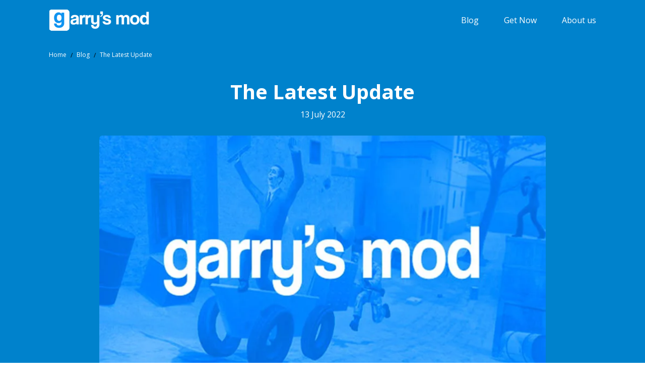

--- FILE ---
content_type: text/html; charset=UTF-8
request_url: https://thegarrysmod.com/blog/the-latest-update
body_size: 4447
content:
<!DOCTYPE html> <html lang="en"> <head> <meta charset="UTF-8"> <meta name="viewport" content="width=device-width, initial-scale=1"> <script> var dataLayer = window.dataLayer = window.dataLayer || []; </script> <script>(function (w, d, s, l, i) { w[l] = w[l] || []; w[l].push({ 'gtm.start': new Date().getTime(), event: 'gtm.js' }); var f = d.getElementsByTagName(s)[0], j = d.createElement(s), dl = l != 'dataLayer' ? '&l=' + l : ''; j.async = true; j.src = 'https://www.googletagmanager.com/gtm.js?id=' + i + dl; f.parentNode.insertBefore(j, f); })(window, document, 'script', 'dataLayer', 'GTM-TWWMBJK');</script> <title>The Latest Update - Blog - Garry&#039;s Mod Website</title> <meta name="description" content="Read the article - The Latest Update. Useful articles and latest updates about Garry&#039;s Mod. Be in touch with actual information."> <meta name="keywords" content="The Latest Update, blog, thegarrysmod.com"> <meta name="csrf-token" content="otWGV697BPNNRx388EHx3a9FKcVGv1vrupGodr3m"> <link rel="canonical" href="https://thegarrysmod.com/blog/the-latest-update"> <style> div .promo_section.classic .text-part .page-title { text-shadow: 0px 0px 2px #000d7d, 0px 0px 1px #000642, 0px 0px 5px #000642, 0px 0px 10px #000d7d; } div .simple-btn:hover { -webkit-transform: scale(1.1); -ms-transform: scale(1.2); transform: scale(1.1); } </style> <link rel="preconnect" href="https://fonts.googleapis.com"> <link rel="preconnect" href="https://fonts.gstatic.com" crossorigin> <link rel="preload" href="https://fonts.googleapis.com/css2?family=Open+Sans:wght@400;600;700&display=swap" as="style" onload="this.onload=null;this.rel='stylesheet'"> <noscript><link href="https://fonts.googleapis.com/css2?family=Open+Sans:wght@400;600;700&display=swap" rel="stylesheet"></noscript> <link type="text/css" rel="stylesheet" href="/theme1_dist/style/main.css?v=1658146869"/> <noscript> <link rel="stylesheet" href="/theme1_dist/style/main.css?v=1658146869"> </noscript> <script> !function (n) { "use strict"; n.loadCSS || (n.loadCSS = function () { }); var o = loadCSS.relpreload = {}; if (o.support = function () { var e; try { e = n.document.createElement("link").relList.supports("preload") } catch (t) { e = !1 } return function () { return e } }(), o.bindMediaToggle = function (t) { var e = t.media || "all"; function a() { t.addEventListener ? t.removeEventListener("load", a) : t.attachEvent && t.detachEvent("onload", a), t.setAttribute("onload", null), t.media = e } t.addEventListener ? t.addEventListener("load", a) : t.attachEvent && t.attachEvent("onload", a), setTimeout(function () { t.rel = "stylesheet", t.media = "only x" }), setTimeout(a, 3e3) }, o.poly = function () { if (!o.support()) for (var t = n.document.getElementsByTagName("link"), e = 0; e < t.length; e++) { var a = t[e]; "preload" !== a.rel || "style" !== a.getAttribute("as") || a.getAttribute("data-loadcss") || (a.setAttribute("data-loadcss", !0), o.bindMediaToggle(a)) } }, !o.support()) { o.poly(); var t = n.setInterval(o.poly, 500); n.addEventListener ? n.addEventListener("load", function () { o.poly(), n.clearInterval(t) }) : n.attachEvent && n.attachEvent("onload", function () { o.poly(), n.clearInterval(t) }) } "undefined" != typeof exports ? exports.loadCSS = loadCSS : n.loadCSS = loadCSS }("undefined" != typeof global ? global : this); </script> <link href="/images/uploads/2022-07-18/gmod-icon-qa4oz.ico" rel="shortcut icon" type="image/x-icon"/> <style> :root { /* ------ Global settings ------- */ /* Если не заданы - тогда удаляем */ --adm_active_color_theme: #ff1f1f; --adm_active_hover-color_theme: #e61616; /* ------ 3.2.1.3.2. Common variables ------ */ --body_text_color: white; --body_titles_color: white; --body_background: #0082cc; /* btns variables */ --body_button_background: white; --body_button_text_color: #0b5c95; --body_button_background_hover: #eef8ff; --body_black_button_text_color: white; --body_black_button_background: #0b5c95; --body_black_button_background_hover: #094773; --body_black_button_text_color_hover: #eef8ff; --body_grey_block_background: #006faf; /* --------- 4.1 Header --------- */ /* default */ --header_link_color: white; --header_link_color_hover: #61b5ff; /* --------- 4.2 Footer --------- */ --footer_line_color: black; --footer_background: #0d1117; --footer_link_color: white; --footer_link_hover_color: #1194f0; --footer_text_color: rgba(255, 255, 255, 0.6); /* ----- 4.3 Promo section ----- */ --main_header_title_color: white; --adm_promo-section_descr_color: #181a1b; --main_header_but_background: white; --main_header_but_hover_background: #eef8ff; --main_header_but_text_color: #0b5c95; --main_header_but_hover_text_color: #063c61; --body_button_text_color_hover: #094773; --body_date_color: white; /* --------- 4.5.1 ---------- */ --adm_feature-billet_box-shadow: 0 8px 36px 0 rgba(107, 145, 200, 0.12); /* --------- 4.5.2 ---------- */ --adm_faq-item_bg: #ff1f1f; --adm_faq-item_active-bg: #ff1f1f; } </style> </head> <body> <noscript> <iframe src="https://www.googletagmanager.com/ns.html?id=GTM-TWWMBJK" height="0" width="0" style="display:none;visibility:hidden"></iframe> </noscript> <div class="wrapper"> <header class="site-header default"> <div class="container wide"> <div class="header-content"> <a href="/" class="site-logo"> <img src="/images/uploads/2022-07-18/gmod-logowr-upnwl.png" alt="Garry&#039;s Mod"> </a> <div class="right-part"> <nav class="site-nav"> <ul class="nav-list"> <li> <a class="nav-item" href="/blog">Blog</a> </li> <li> <a class="nav-item" href="/get/latest-version" >Get Now</a> </li> <li> <a class="nav-item" href="/about">About us</a> </li> </ul> </nav> <div class="hidden-btns"> <div class="burger_btn"> <svg class="svg-icons"> <use xlink:href="/images/svgdefs.svg#bars"></use> </svg> </div> </div> </div> </div> </div> </header> <main> <div class="breadcrumbs-container"> <div class="container wide"> <ul class="breadcrumbs"> <li> <a href="/">Home</a> </li> <li> <a href="/blog">Blog</a> </li> <li> <span>The Latest Update</span> </li> </ul> </div> </div> <div class="blog-post_container"> <div class="container default"> <div class="blog-post_content"> <div class="top-part"> <h1 class="title">The Latest Update</h1> <ul class="details-list"> <li> 13 July 2022 </li> </ul> <div class="poster-container"> <img data-src="/images/uploads/blog/2022-07-18/gmod-blog-3-3-uxjfi-rs-wX-890.png" alt="" class="lazy"> </div> </div> <div class="body-part text-styles"> <p>Hello everyone and welcome to the latest Garry's Mod update!</p> <p>In this patch we've made a number of changes, fixes and new features.</p> <p>First up, we've made some changes to the way the game handles picking up and dropping objects. Previously, when you picked up an object it would automatically attach to your hand. Now, you'll need to use the new "Grab" button (default key "G") to pick up and hold objects.</p> <p>We've also made some changes to the way the game handles props. Props can now be spawned in by anyone, regardless of whether they have the prop spawning tool. However, only players with the prop spawning tool will be able to edit props.</p> <p>We've also made a number of changes and fixes to the map editor. Map editors can now use the new "Map Info" button to get information on the current map, such as the author, the number of entities and the map size.</p> <p>We've also made some changes to the way the game handles vehicles. Vehicles can now be spawned in by anyone, regardless of whether they have the vehicle spawning tool. However, only players with the vehicle spawning tool will be able to edit vehicles.</p> <p>And last but not least, we've made some changes to the way the game handles player models. Player models can now be changed by anyone, regardless of whether they have the player model tool. However, only players with the player model tool will be able to edit player models.</p> <p>That's all for this patch! As always, if you have any questions, feel free to post them in the comments below or on the forums.</p> </div> </div> </div> </div> <div class="latest-news_block"> <div class="container default"> <div class="latest-news_content"> <h2 class="section_title">Latest News</h2> <ul class="blog-list for-vertical full-width"> <li> <span class="blog-billet card3 vertical background "> <span class="poster-container"> <img data-src="/images/uploads/blog/2022-07-18/gmod-blog-3-1-jtocc-rs-wX-430.png" alt="Top 10 Interesting Facts About Garry’s Mod" class="lazy"> </span> <span class="concise-info"> <span class="text-part"> <a href="/blog/top-10-interesting-facts-about-garrys-mod" class="title">Top 10 Interesting Facts About Garry’s Mod</a> <span class="descr">Garry's Mod is a popular sandbox game that allows players to create and share their own levels and content. Here are ten interesting facts about the game: Garry's Mod was originally a mod for Half-Life 2. The game was released as a standalone product in 2006. Garry's Mod has no set goals or obj...</span> </span> <span class="bottom-part"> <ul class="details-list"> <li>18 July, 2022</li> </ul> <span class="read-more_link"> <span class="text">Continue reading</span> <svg class="svg-icons"> <use xlink:href="/images/svgdefs.svg#arrow-5-right"></use> </svg> </span> </span> </span> </span> </li> <li> <span class="blog-billet card3 vertical background "> <span class="poster-container"> <img data-src="/images/uploads/blog/2022-07-18/gmod-blog-3-2-yoj48-rs-wX-430.png" alt="Best Tips for GMod Players" class="lazy"> </span> <span class="concise-info"> <span class="text-part"> <a href="/blog/best-tips-for-gmod-players" class="title">Best Tips for GMod Players</a> <span class="descr">Garry's Mod is a popular game that allows players to create and manipulate objects in a virtual world. The game is popular for its flexibility and wide range of options. Here are some tips to help you get the most out of your Garry's Mod experience: Use the Steam WorkshopThe Steam Workshop is a g...</span> </span> <span class="bottom-part"> <ul class="details-list"> <li>15 July, 2022</li> </ul> <span class="read-more_link"> <span class="text">Continue reading</span> <svg class="svg-icons"> <use xlink:href="/images/svgdefs.svg#arrow-5-right"></use> </svg> </span> </span> </span> </span> </li> </ul> </div> </div> </div> </main> </div> <footer class="site-footer"> <div class="container wide"> <div class="footer_content"> <div class="top-part"> <div class="footer-logo"> <a href="/"> <img data-src="/images/uploads/2022-07-18/gmod-logowrf-akcx4.png" alt="Garry&#039;s Mod" class="lazy"> </a> </div> <ul class="footer-list"> <li> <a href="/about" class="item">About Us</a> </li> <li> <a href="/blog" class="item">Blog</a> </li> <li> <a class="item" href="/get/latest-version" >Get Now</a> </li> </ul> <ul class="footer-list"> <li> <a href="/privacy" class="item">Privacy policy</a> </li> <li> <a href="/terms-use-eula" class="item">Terms of Service</a> </li> </ul> </div> <div class="bottom-part"> <div class="descr"><p>Garry's Mod is the coolest sandbox game simulating the most realistic physics. Here, we publish the latest news, update and helpful tips. The thegarrysmod.com is not an official website. All the content on this thegarrysmod.com is for educational and informative purposes only. We take every care to ensure that the information on this website is as accurate as possible.</p></div> <div class="copyright">© 2022 / Garry's Mod Fan Website / thegarrysmod.com / No Rights Reserved</div> </div> </div> </div> <picture class="page-bottom_waves"> <source srcset="/images/wave-bg_mob.svg" media="(max-width: 480px)"> <source srcset="/images/wave-bg_tablet.svg" media="(max-width: 1024px)"> <img data-src="/images/wave-bg_desktop.svg" alt="" class="lazy"> </picture> </footer> <script src="/theme1_dist/js/main.js?v=1658146869"></script> <script> $(document).ready(function () { $.ajaxSetup({ headers: { 'X-CSRF-TOKEN': $('meta[name=csrf-token]').attr("content") } }); }); </script> <script> $('.card3').click(function () { var link=$(this).find('a'); if(link.attr('href')!=undefined){ document.location.href = link.attr('href'); } }); </script> <script type="application/ld+json"> { "@context": "http://schema.org", "@type": "VideoGame", "name": "Garry&#039;s Mod", "url": "https://thegarrysmod.com", "image": "https://thegarrysmod.com/images/uploads/2022-07-18/gmod-logo-s-2dut1.png", "datePublished": "2022-07-12", "offers": { "@type": "Offer", "priceCurrency": "USD", "Price": "00.00" }, "aggregateRating": { "@type": "AggregateRating", "ratingValue": "4.81", "ratingCount": "173" }, "review":{ "@type": "Review", "author": "Kellie Bennett", "reviewBody": "Garry&#039;s Mod is a popular video game that allows players to create, share their own levels, modifications, and game modes. This is based on the popular Half-Life 2 engine and has been praised for its user-friendly interface and wide range of customization options. This is one of the most popular games on Steam, Garry&#039;s Mod for free plays with over 10 million players. " } } </script> <script defer src="https://static.cloudflareinsights.com/beacon.min.js/vcd15cbe7772f49c399c6a5babf22c1241717689176015" integrity="sha512-ZpsOmlRQV6y907TI0dKBHq9Md29nnaEIPlkf84rnaERnq6zvWvPUqr2ft8M1aS28oN72PdrCzSjY4U6VaAw1EQ==" data-cf-beacon='{"version":"2024.11.0","token":"cd6db1301709410fbda9dfa3e25255ee","r":1,"server_timing":{"name":{"cfCacheStatus":true,"cfEdge":true,"cfExtPri":true,"cfL4":true,"cfOrigin":true,"cfSpeedBrain":true},"location_startswith":null}}' crossorigin="anonymous"></script>
</body> </html>

--- FILE ---
content_type: text/css
request_url: https://thegarrysmod.com/theme1_dist/style/main.css?v=1658146869
body_size: 5186
content:
body,html{height:100%}body{display:flex;flex-direction:column}.wrapper{flex:1 0 auto}.container{width:100%;margin:0 auto;padding:0 20px}.container.wide{max-width:1126px}.container.default{max-width:926px}.container.narrow{max-width:800px}@media only screen and (max-width:640px){.container{padding:0 16px}}.site-header{position:relative;z-index:3}.site-header.default .site-nav .nav-list>li .nav-item{color:var(--header_link_color,var(--body_titles_color))}.site-header.default .site-nav .nav-list>li .nav-item:focus,.site-header.default .site-nav .nav-list>li .nav-item:hover{color:var(--header_link_color_hover,var(--adm_active_color_theme))}.site-header.default .hidden-btns .burger_btn .svg-icons{color:var(--header_link_color,var(--body_titles_color))}.site-header.default .hidden-btns .burger_btn.active{color:var(--header_link_color_hover,var(--adm_active_color_theme))}.header-content{display:flex;justify-content:space-between;align-items:center;height:80px}.header-content .site-logo{display:inline-flex}.header-content .right-part{display:flex;justify-content:space-between;align-items:center;flex:1;padding-left:60px}.header-content .site-nav{flex:1;justify-content:flex-end}.header-content .site-nav,.header-content .site-nav .nav-list{display:flex;align-items:center}@media only screen and (min-width:768px){.header-content .site-nav .nav-list{margin-right:-10px}}.header-content .site-nav .nav-list>li{display:flex;align-items:center;margin:0 15px}.header-content .site-nav .nav-list>li:first-child{margin-left:0}.header-content .site-nav .nav-list>li:last-of-type{margin-right:0}.header-content .site-nav .nav-list>li .nav-item{display:inline-flex;align-items:center;padding:0 10px;font-size:16px}.header-content .hidden-btns{display:none}@media only screen and (max-width:1024px){.header-content .site-nav .nav-list>li{margin:0 8px}.header-content .site-nav .nav-list>li:first-child{margin-left:0}.header-content .site-nav .nav-list>li:last-of-type{margin-right:0}}@media only screen and (max-width:767.9px){.header-content{height:60px}.header-content .site-logo img{height:36px}.header-content .right-part{position:relative;padding-left:40px}.header-content .site-nav{display:none;position:absolute}.header-content .site-nav.show{display:block;top:100%;right:-15px;z-index:5;padding:0 16px;background-color:#fff;width:320px;border-top:1px solid #e6e9ee;border-bottom:1px solid #e6e9ee;border-left:1px solid #e6e9ee;border-radius:0 0 0 4px;box-shadow:0 13px 42px 11px rgba(0,0,0,.05);height:auto}.header-content .site-nav .nav-list{flex-direction:column;align-items:flex-end}.header-content .site-nav .nav-list>li{justify-content:flex-end;width:100%;margin:0;border-top:1px solid #e6e9ee}.header-content .site-nav .nav-list>li:first-child{border-top:none}.header-content .site-nav .nav-list>li .nav-item{padding:10px 0}.header-content .hidden-btns{display:flex;flex:1;align-items:center;justify-content:flex-end}.header-content .hidden-btns>div{margin-right:10px}.header-content .hidden-btns>div:last-of-type{margin:0}.header-content .hidden-btns .burger_btn{display:inline-flex;align-items:center}.header-content .hidden-btns .burger_btn .svg-icons{font-size:25px;color:var(--header_link_color)}.header-content .hidden-btns .burger_btn.active .svg-icons{color:var(--header_link_color_hover)}}@media only screen and (max-width:767.9px){.site-header{position:relative}.header-content .right-part{position:static;justify-content:flex-end}.header-content .right-part .site-nav.show{right:0}}@media only screen and (max-width:414px){.header-content .site-nav.show{left:0;right:0;width:100%;border-left:none;border-right:none;border-bottom:none;border-radius:0}}@media only screen and (max-width:1023.9px){.dropdown .dropdown-content{display:none!important}.dropdown.show .dropdown-content{display:block!important}}.site-footer{position:relative;padding:50px 0 40px;border-top:1px solid var(--footer_line_color);background:var(--footer_background)}.footer_content .top-part{position:relative;display:flex;justify-content:space-between;align-items:center;min-height:47px;margin:0 0 30px}.footer_content .top-part .footer-logo{position:absolute;top:0;left:0;right:0;text-align:center}.footer_content .top-part .footer-logo a{display:inline-flex}.footer_content .top-part .footer-list{position:relative;z-index:1;display:flex;align-items:center;justify-content:space-between;width:calc(50% - 90px)}.footer_content .top-part .footer-list:first-of-type{padding-right:60px}.footer_content .top-part .footer-list:last-of-type{padding-left:60px}.footer_content .top-part .footer-list>li{line-height:1}.footer_content .top-part .footer-list>li .item{font-size:16px;line-height:1.5;color:var(--footer_link_color,var(--body_titles_color))}.footer_content .top-part .footer-list>li .item:focus,.footer_content .top-part .footer-list>li .item:hover{color:var(--footer_link_hover_color,var(--body_titles_color))}.footer_content .bottom-part{text-align:center;color:var(--footer_text_color,var(--body_text_color))}.footer_content .bottom-part .descr{margin:0 0 16px;font-size:16px;line-height:1.5}.footer_content .bottom-part .copyright{line-height:1.71;font-size:14px}@media only screen and (max-width:1024px){.site-footer{padding:40px 0}.footer_content .top-part{flex-wrap:wrap;justify-content:center;margin-bottom:24px}.footer_content .top-part .footer-logo{position:static;width:100%;margin-bottom:30px}.footer_content .top-part .footer-list{justify-content:flex-start;width:auto}.footer_content .top-part .footer-list:first-of-type,.footer_content .top-part .footer-list:last-of-type{padding:0}.footer_content .top-part .footer-list>li{margin-right:40px;line-height:2}.footer_content .top-part .footer-list:last-of-type>li:last-of-type{margin:0}}@media only screen and (max-width:480px){.site-footer{padding:36px 0 30px}.footer_content .top-part{justify-content:space-between}.footer_content .top-part .footer-logo{margin-bottom:24px}.footer_content .top-part .footer-list{width:auto;flex-direction:column;align-items:flex-start}.footer_content .top-part .footer-list>li{margin:0 0 12px;line-height:1}.footer_content .top-part .footer-list>li:last-of-type{margin:0}}.promo_section{position:relative}.promo_section.classic{margin:-80px 0 0}.promo_section.classic .promo_bg{position:absolute;left:0;right:0;bottom:0;top:0;z-index:1}.promo_section.classic .promo_bg img{height:100%;width:100%;object-fit:cover}.promo_section.classic .links-block,.promo_section.classic .text-part{position:relative;z-index:2}.promo_section.classic .text-part{margin:0 auto 35px;max-width:717px;width:100%;text-align:center}.promo_section.classic .text-part .page-title{margin:0 0 14px;font-size:50px;font-weight:700;line-height:1.2;color:var(--main_header_title_color,var(--body_titles_color))}.promo_section.classic .text-part .descr{font-size:20px;line-height:1.4;color:var(--main_header_title_color,var(--body_titles_color))}.promo_section.classic .links-block{display:flex;flex-direction:column;align-items:center}.promo_section.classic .links-block .simple-btn.default-color{background:var(--main_header_but_background,var(--main_header_but_background));color:var(--main_header_but_text_color,var(--body_button_text_color))}.promo_section.classic .links-block .simple-btn.default-color:focus,.promo_section.classic .links-block .simple-btn.default-color:hover{background:var(--main_header_but_hover_background,var(--body_button_background_hover));color:var(--main_header_but_hover_text_color,var(--body_titles_color))}.promo_section.classic .links-block .link{display:inline-flex;margin-top:20px;line-height:1.4;font-size:20px;color:var(--main_header_but_background)}.promo_section.classic .links-block .link:focus,.promo_section.classic .links-block .link:hover{text-decoration:underline;color:var(--main_header_but_hover_background)}.promo_section.classic.type-1{padding:245px 0 180px}.promo_section.classic.type-2{padding:270px 0}@media only screen and (max-width:1024px){.promo_section.classic.type-1{padding:160px 0 130px}.promo_section.classic.type-2{padding:200px 0}}@media only screen and (max-width:767.9px){.promo_section.classic{margin-top:-60px}}@media only screen and (max-width:640px){.promo_section.classic .text-part{margin-bottom:28px}.promo_section.classic .text-part .page-title{margin:0 0 12px;line-height:1.22;font-size:46px}.promo_section.classic.type-1{padding-bottom:100px}.promo_section.classic.type-2{padding:160px 0}}.promo_section.two-columns{margin:-80px 0 0;padding:160px 0 95px}.promo_section.two-columns .section_content{display:flex;justify-content:space-between;align-items:center}.promo_section.two-columns .section_content .left-part{max-width:385px}.promo_section.two-columns .section_content .right-part{flex:1;padding-left:60px}.promo_section.two-columns .section_content .right-part img{max-width:100%;width:100%}.promo_section.two-columns .promo_bg{position:absolute;left:0;right:0;bottom:0;top:0;z-index:-1}.promo_section.two-columns .promo_bg img{height:100%;width:100%;object-fit:cover}.promo_section.two-columns .text-part{margin:0 auto 35px;max-width:717px;width:100%}.promo_section.two-columns .text-part .page-title{margin:0 0 14px;font-size:50px;font-weight:700;line-height:1.2;color:var(--main_header_title_color,var(--body_titles_color))}.promo_section.two-columns .text-part .descr{font-size:20px;line-height:1.4;color:var(--main_header_title_color,var(--body_titles_color))}.promo_section.two-columns .links-block{display:flex;flex-direction:column;align-items:center}.promo_section.two-columns .links-block .simple-btn.default-color{background:var(--main_header_but_background,var(--main_header_but_background));color:var(--main_header_but_text_color,var(--body_button_text_color))}.promo_section.two-columns .links-block .simple-btn.default-color:focus,.promo_section.two-columns .links-block .simple-btn.default-color:hover{background:var(--main_header_but_hover_background,var(--body_button_background_hover));color:var(--main_header_but_hover_text_color,var(--body_titles_color))}.promo_section.two-columns .links-block .link{display:inline-flex;margin-top:20px;line-height:1.4;font-size:20px;color:var(--main_header_but_background,var(--body_button_background_hover))}.promo_section.two-columns .links-block .link:focus,.promo_section.two-columns .links-block .link:hover{text-decoration:underline;color:var(--main_header_but_hover_background,var(--body_button_background_hover))}@media only screen and (max-width:1366px){.promo_section.two-columns .container.default{max-width:1126px}}@media only screen and (max-width:1024px){.promo_section.two-columns{padding:200px 0}.promo_section.two-columns .section_content .left-part{display:flex;flex-direction:column;align-items:center;max-width:100%;margin:0 auto;text-align:center}.promo_section.two-columns .section_content .right-part{display:none}}@media only screen and (max-width:767.9px){.promo_section.two-columns{margin-top:-60px}}@media only screen and (max-width:640px){.promo_section.two-columns{padding:160px 0}.promo_section.two-columns .text-part{margin-bottom:28px}.promo_section.two-columns .text-part .page-title{margin:0 0 12px;line-height:1.22;font-size:46px}}.contact-us_block{display:flex;align-items:center;padding:60px 77px 60px 50px;background:var(--body_button_background,var(--adm_active_color_theme));border-radius:6px}.contact-us_block .title{flex:1;margin:0;padding-right:80px;line-height:1.25;font-size:32px;color:var(--body_button_text_color)}.contact-us_block .simple-btn{display:inline-flex;align-items:center;justify-content:center;width:198px;font-size:20px;border-radius:6px}@media only screen and (max-width:991px){.contact-us_block{flex-direction:column;align-items:flex-start}.contact-us_block .title{margin-bottom:24px;padding:0}}@media only screen and (max-width:640px){.contact-us_block{padding:30px 20px 40px}}.feature-billet{width:100%;height:100%;padding:28px 20px 24px;border-radius:6px;cursor:default}.feature-billet .icon{display:flex;justify-content:flex-start;width:60px}.feature-billet .title{margin:16px 0 12px;line-height:1.4;font-size:20px;font-weight:700;color:var(--body_titles_color,#181a1b)}.feature-billet .descr{font-size:14px;line-height:1.71;color:var(--body_text_color)}.feature-billet.shadow{box-shadow:var(--adm_feature-billet_box-shadow);background:var(--body_background)}.feature-billet.border{border:1px solid var(--body_button_background,var(--adm_active_color_theme));background:var(--body_background)}.feature-billet.background{background:var(--body_grey_block_background)}.blog-billet.card3{display:flex;width:100%;height:100%;background:#fff;border-radius:6px;cursor:pointer;transition:all .3s cubic-bezier(.2,.57,.36,.8)}.blog-billet.card3 .poster-container{display:flex}.blog-billet.card3 .poster-container img{width:100%;height:100%;object-fit:cover;border-radius:6px 6px 0 0}.blog-billet.card3 .concise-info .text-part{display:flex;flex-direction:column;align-items:flex-start;width:100%}.blog-billet.card3 .concise-info .text-part .descr{display:-webkit-box;
      /*! autoprefixer: off */-webkit-box-orient:vertical;
      /*! autoprefixer: on */overflow:hidden}.blog-billet.card3 .concise-info .text-part .title{display:inline-block;max-width:100%;overflow:hidden;white-space:nowrap;text-overflow:ellipsis;margin-bottom:8px;line-height:1.33;font-size:20px;font-weight:700;color:var(--body_titles_color)}.blog-billet.card3 .concise-info .text-part .descr{-webkit-line-clamp:3;line-height:1.6;font-size:15px;color:var(--body_text_color)}.blog-billet.card3 .concise-info .bottom-part{display:flex;justify-content:space-between}.blog-billet.card3 .concise-info .bottom-part .details-list{display:flex;max-width:calc(100% - 140px)}.blog-billet.card3 .concise-info .bottom-part .details-list li{max-width:100%;display:inline-block;white-space:nowrap;overflow:hidden;text-overflow:ellipsis;margin-right:20px;line-height:1.71;font-size:14px;color:var(--body_date_color)}.blog-billet.card3 .concise-info .bottom-part .details-list li:last-of-type{margin:0}.blog-billet.card3 .concise-info .bottom-part .read-more_link{display:inline-flex;align-items:center;white-space:nowrap;line-height:1.6;font-size:15px;font-weight:600;color:var(--body_button_background)}.blog-billet.card3 .concise-info .bottom-part .read-more_link .svg-icons{margin-left:4px;font-size:16px}.blog-billet.card3 .concise-info .bottom-part .read-more_link:focus .text,.blog-billet.card3 .concise-info .bottom-part .read-more_link:hover .text{text-decoration:underline}.blog-billet.card3.vertical{flex-direction:column}.blog-billet.card3.vertical .poster-container{width:100%;height:224px}.blog-billet.card3.vertical .concise-info{padding:20px 24px 28px}.blog-billet.card3.vertical .concise-info .text-part{margin:4px 0 16px}.blog-billet.card3.bordered{background:var(--body_background);border:1px solid #dce2e7}.blog-billet.card3.bordered:focus,.blog-billet.card3.bordered:hover{border-color:var(--body_button_background)}.blog-billet.card3.shadow{background:var(--body_background);box-shadow:0 8px 36px 0 rgba(107,145,200,.12)}.blog-billet.card3.shadow:focus,.blog-billet.card3.shadow:hover{box-shadow:0 8px 50px 0 rgba(69,84,133,.18)}.blog-billet.card3.background{background:var(--body_grey_block_background)}@media only screen and (max-width:767.9px){.blog-billet.card3.horizontal{flex-direction:column;padding:24px}.blog-billet.card3.horizontal .poster-container{min-width:0;width:100%}.blog-billet.card3.horizontal .concise-info{padding:16px 0 0}}@media only screen and (max-width:640px){.blog-billet.card3.horizontal .poster-container,.blog-billet.card3.vertical .poster-container{height:164px}.blog-billet.card3.horizontal .concise-info,.blog-billet.card3.vertical .concise-info{padding:20px 16px}.blog-billet.card3.horizontal .concise-info .text-part,.blog-billet.card3.vertical .concise-info .text-part{margin-bottom:16px}.blog-billet.card3.horizontal .concise-info .text-part .title,.blog-billet.card3.vertical .concise-info .text-part .title{line-height:1.33;font-size:18px}.blog-billet.card3.horizontal .concise-info .bottom-part .read-more_link .svg-icons,.blog-billet.card3.vertical .concise-info .bottom-part .read-more_link .svg-icons{display:none}}.breadcrumbs{display:flex}.breadcrumbs li{position:relative;line-height:1;font-size:0;padding-right:8px}.breadcrumbs li:last-of-type{padding-right:0}.breadcrumbs li:last-of-type:after{display:none}.breadcrumbs li:after{content:"/";position:relative;top:1px;margin-left:8px;font-size:12px}.breadcrumbs li a{line-height:1.5;font-size:12px;color:var(--body_titles_color)}.breadcrumbs li a:focus,.breadcrumbs li a:hover{text-decoration:underline}.breadcrumbs li span{line-height:1.5;font-size:12px;cursor:default;color:var(--body_text_color)}@media only screen and (max-width:767.9px){.breadcrumbs{display:none}}.block.just_two-columns{display:flex;align-items:center}.block.just_two-columns .ill{max-width:347px;width:100%}.block.just_two-columns .text-part{flex:1;padding-left:58px}.block.just_two-columns .text-part h2{margin-bottom:12px}.block.just_two-columns .text-part .simple-btn{margin-top:24px}.block.just_two-columns.revert .ill{max-width:370px}.block.just_two-columns.revert .text-part{padding:0 35px 0 0}@media only screen and (max-width:1024px){.block.just_two-columns{flex-direction:column}.block.just_two-columns .ill{margin-bottom:22px}.block.just_two-columns .text-part{width:100%;padding:0 54px;text-align:center}.block.just_two-columns.revert .ill{order:1}.block.just_two-columns.revert .text-part{order:2;padding:0}}@media only screen and (max-width:640px){.block.just_two-columns .ill{margin-bottom:10px}.block.just_two-columns .text-part{padding:0!important}}.faq-block{width:100%}.faq-block.icons-second-type .faq-item .question .svg-icons{top:21px;font-size:24px}@media only screen and (max-width:640px){.faq-block.icons-second-type .faq-item .question .svg-icons{top:17px}}.faq-block.bordered .faq-item .question{border:1px solid var(--body_button_background)}.faq-block.shadowed .faq-item .question{background:var(--body_background);box-shadow:0 8px 36px 0 rgba(107,145,200,.12)}.faq-block.background .faq-item .question{background:var(--body_grey_block_background)}.faq-block .faq-list{margin:0;padding:0;background:none;list-style:none}.faq-block .faq-list li{margin-bottom:16px;padding:0}.faq-block .faq-list li:last-child{margin:0}.faq-block .faq-item{display:flex;flex-direction:column}.faq-block .faq-item.open .question .svg-icons.plus{display:none}.faq-block .faq-item.open .question .svg-icons.minus{display:inline-flex;color:var(--body_button_text_color_hover)}.faq-block .faq-item.open .answer{display:block}.faq-block .faq-item .question{position:relative;display:flex;align-items:center;padding:20px 90px 20px 30px;border-radius:6px;cursor:pointer;transition:all .3s cubic-bezier(.2,.57,.36,.8)}.faq-block .faq-item .question .svg-icons{position:absolute;right:30px;top:18px;font-size:30px;transition:all .3s cubic-bezier(.2,.57,.36,.8);color:var(--body_button_text_color)}.faq-block .faq-item .question .svg-icons.minus{display:none}.faq-block .faq-item .question .text{line-height:1.63;font-size:16px;font-weight:700;color:var(--body_titles_color);transition:all .3s cubic-bezier(.2,.57,.36,.8);cursor:pointer}.faq-block .faq-item .answer{display:none;margin:20px 0 16px;padding:0 30px;line-height:1.63;font-size:16px;color:var(--body_text_color)}.faq-block .faq-item .answer p{color:var(--body_text_color)}.faq-block .bottom-part{display:block;text-align:center;margin:24px 0 0;font-size:15px;line-height:1.6;color:#464f64}.faq-block .bottom-part .link{font-size:15px;font-weight:600;line-height:1.6;color:var(--body_button_background_hover)}@media only screen and (max-width:1024px){.faq-block .faq-item .question{padding:20px 70px 20px 20px}.faq-block .faq-item .question .svg-icons{right:20px}}@media only screen and (max-width:640px){.faq-block .faq-item .question{padding:16px 54px 16px 12px}.faq-block .faq-item .question .svg-icons{right:12px;top:16px}.faq-block .faq-item .answer{margin:16px 0 8px;padding:0}}.simple-btn{display:inline-flex;align-items:center;justify-content:center;cursor:pointer;outline:none;border:none;padding:0;background:none;border-radius:6px;transition:all .3s cubic-bezier(.2,.57,.36,.8);text-align:center}.simple-btn.default-size{max-width:414px;min-height:58px;padding:5px 30px;font-size:20px}@media only screen and (max-width:414px){.simple-btn.default-size{width:100%}}.simple-btn.full-width{max-width:100%}.simple-btn.default-color{background:var(--body_button_background,var(--adm_active_color_theme));color:var(--body_button_text_color,#fff)}.simple-btn.default-color:focus,.simple-btn.default-color:hover{background:var(--body_button_background_hover,var(--adm_active_hover-color_theme));color:var(--body_button_text_color_hover,#fff)}.simple-btn.black-color{background:var(--body_black_button_background,#080504);color:var(--body_black_button_text_color,#fff)}.simple-btn.black-color:focus,.simple-btn.black-color:hover{background:var(--body_black_button_background_hover,#080504);color:var(--body_black_button_text_color_hover,#fff)}ul{margin:0;padding:0;list-style:none}.custom-label{display:inline-flex;margin:0 0 16px 2px;line-height:1.19;font-size:16px;font-weight:500;cursor:pointer;color:#394652}.checkbox-label{display:flex;flex-wrap:wrap;align-items:center;cursor:pointer}.checkbox-label .square{position:relative;display:flex;align-items:center;justify-content:center;width:12px;height:12px;margin-right:8px;border:1px solid #fff}.checkbox-label .square:before{content:"";display:none;position:relative;width:3px;height:6px;border:solid #fff;border-width:0 1px 1px 0;transform:rotate(45deg)}.checkbox-label .text{font-size:14px;line-height:1.43;color:#bac1d2}.checkbox-label .text a{color:#fff;text-decoration:underline}.checkbox-label .text a:focus,.checkbox-label .text a:hover{text-decoration:none}input[type=checkbox]:checked+label .square{border-color:#fff}input[type=checkbox]:checked+label .square:before{display:block}.custom-input{display:flex;align-items:center;width:100%;height:46px;padding:0 14px;font-size:16px;border-radius:8px;box-shadow:0 6px 24px -6px rgba(160,179,235,.5);background-color:#fff;border:none;color:#6a7f9e}.custom-input:focus,.custom-input:hover{outline:none}.custom-input::-webkit-input-placeholder{color:#6a7f9e}.custom-input:-moz-placeholder,.custom-input::-moz-placeholder{color:#6a7f9e}.custom-input:-ms-input-placeholder{color:#6a7f9e}.form-group{margin-bottom:16px;font-size:0}.form-group:last-of-type{margin-bottom:0}.custom-textarea{width:100%;height:156px;padding:10px 15px;resize:none;font-size:16px;font-family:Open Sans,sans-serif;border-radius:8px;box-shadow:0 6px 24px -6px rgba(160,179,235,.5);background-color:#fff;border:none;color:#6a7f9e}.custom-textarea:focus,.custom-textarea:hover{outline:none}.custom-textarea::-webkit-input-placeholder{color:#6a7f9e}.custom-textarea:-moz-placeholder,.custom-textarea::-moz-placeholder{color:#6a7f9e}.custom-textarea:-ms-input-placeholder{color:#6a7f9e}input::-webkit-input-placeholder{font-family:Open Sans,sans-serif;opacity:1;color:#a7aab5;transition:opacity .3s ease}input:-moz-placeholder,input::-moz-placeholder{font-family:Open Sans,sans-serif;opacity:1;color:#a7aab5;transition:opacity .3s ease}input:-ms-input-placeholder{font-family:Open Sans,sans-serif;opacity:1;color:#a7aab5;transition:opacity .3s ease}input:focus::-webkit-input-placeholder{opacity:0;transition:opacity .3s ease}input:focus:-moz-placeholder,input:focus::-moz-placeholder{opacity:0;transition:opacity .3s ease}input:focus:-ms-input-placeholder{opacity:0;transition:opacity .3s ease}textarea::-webkit-input-placeholder{font-family:Open Sans,sans-serif;opacity:1;color:#6a7f9e;transition:opacity .3s ease}textarea:-moz-placeholder,textarea::-moz-placeholder{font-family:Open Sans,sans-serif;opacity:1;color:#6a7f9e;transition:opacity .3s ease}textarea:-ms-input-placeholder{font-family:Open Sans,sans-serif;color:#6a7f9e;opacity:1;transition:opacity .3s ease}textarea:focus::-webkit-input-placeholder{opacity:0;transition:opacity .3s ease}textarea:focus:-moz-placeholder,textarea:focus::-moz-placeholder{opacity:0;transition:opacity .3s ease}textarea:focus:-ms-input-placeholder{opacity:0;transition:opacity .3s ease}input[type=search]::-webkit-search-cancel-button,input[type=search]::-webkit-search-decoration,input[type=search]::-webkit-search-results-button,input[type=search]::-webkit-search-results-decoration{-webkit-appearance:none}input[type=search]::-ms-clear,input[type=search]::-ms-reveal{display:none;width:0;height:0}input[type=number]::-webkit-inner-spin-button,input[type=number]::-webkit-outer-spin-button{-webkit-appearance:none;margin:0}input[type=number]{-moz-appearance:textfield}input[type=number]::-ms-clear,input[type=number]::-ms-reveal{display:none;width:0;height:0}.checkbox-container{display:flex;align-items:center}.checkbox-container input[type=checkbox]{cursor:pointer}.checkbox-container label{position:relative;margin-left:5px;top:-2px;cursor:pointer}.cover-as-bg{background-size:cover;background-position:50%;background-repeat:no-repeat}.cover-as-img{height:100%;width:100%;object-fit:cover}.section{padding:30px 0 50px}.btn-container{display:flex;margin-top:30px}.btn-container.center{justify-content:center}.bgg{background:#f8f7ff}.default-styles{padding:20px;border:1px solid #e6e9ee;box-shadow:0 1px 2px 0 rgba(0,0,0,.05);border-radius:4px}@media only screen and (max-width:640px){.default-styles{padding:15px}}.pagination-container{margin-top:30px}.breadcrumbs-container{margin-top:20px}.breadcrumbs-and-title{margin-bottom:20px;padding:10px 0;background-color:#f8f7ff;border-bottom:1px solid #e6e9ee}.breadcrumbs-and-title .container{display:flex;align-items:center;justify-content:space-between}.breadcrumbs-and-title .page-title{flex:1;margin:0;padding-right:40px;line-height:1.3;font-size:22px;font-weight:700;color:#394652}.text-styles{color:var(--body_text_color,#4d5458)}.text-styles>:first-child{margin-top:0}.text-styles>:last-child{margin-bottom:0}.text-styles p{margin-top:12px;margin-bottom:12px;line-height:1.63;font-size:16px}.text-styles p:last-of-type{margin:0}.text-styles p a{font-weight:600;color:var(--adm_active_color_theme)}.text-styles p a:focus,.text-styles p a:hover{text-decoration:underline}.text-styles h2,.text-styles h3{margin:0 0 24px;font-size:32px;line-height:1.25;font-weight:700;color:var(--body_titles_color,#181a1b)}.text-styles h4{margin-top:12px;margin-bottom:0;font-size:16px;font-weight:400;line-height:1.4;color:var(--body_titles_color,#181a1b)}.text-styles img{max-width:100%}.text-styles ul{list-style-type:disc;margin-block-start:1em;margin-block-end:1em;padding-inline-start:40px}.text-styles ul li{line-height:1.75}.text-styles .features-list{padding:0;list-style:none}@media only screen and (max-width:640px){.text-styles h3,.text-styles h4{margin-top:10px}}.desktop-visible{display:flex}@media only screen and (max-width:1024px){.desktop-visible{display:none}}.tablet-visible{display:none}@media only screen and (min-width:768px) and (max-width:1024px){.tablet-visible{display:flex}}.mobile-visible{display:none}@media only screen and (max-width:767.9px){.mobile-visible{display:block}}.section_title{margin:0 0 32px;font-size:32px;font-weight:700;line-height:1.25;color:var(--body_titles_color)}.page-title{color:var(--main_header_title_color)}.features-list{display:flex;flex-wrap:wrap;width:calc(100% + 32px);margin:-16px}.features-list>li{width:33.3333%;padding:16px}@media only screen and (max-width:700px){.features-list{width:100%;margin:0}.features-list>li{width:100%;margin:0 0 24px;padding:0}.features-list>li:last-of-type{margin:0}}.blog-list{display:flex;flex-wrap:wrap}.blog-list.for-vertical.full-width{width:calc(100% + 30px);margin:-15px}.blog-list.for-vertical.full-width>li{width:50%;padding:15px}@media only screen and (max-width:767.9px){.blog-list.for-vertical.full-width>li{width:100%}}@media only screen and (max-width:640px){.blog-list.for-vertical.full-width{width:100%;margin:0}.blog-list.for-vertical.full-width>li{margin:0 0 24px;padding:0}.blog-list.for-vertical.full-width>li:last-of-type{margin:0}}.review_features-list{display:flex;align-items:center}.review_features-list li{position:relative;padding-right:20px;font-size:14px;color:#728095}.review_features-list li:after{content:"|";line-height:1;position:absolute;right:6px;top:3px}.review_features-list li:last-child{padding-right:0}.review_features-list li:last-child:after{display:none}.review_features-list li>span{display:inline-flex;align-items:center;line-height:1.57}.review_features-list li>span .svg-icons{position:relative;margin-right:4px}@media only screen and (max-width:414px){.review_features-list li:first-child{display:none}}.adsbygoogle,.adsense{width:100%}@media only screen and (max-width:374.9px){.g-recaptcha{transform:scale(.77);transform-origin:0 0}}*{box-sizing:border-box}body,html{margin:0;padding:0;font-family:Open Sans,sans-serif;font-size:16px;-webkit-font-smoothing:antialiased}a{transition:all .3s cubic-bezier(.2,.57,.36,.8)}a,a:focus,a:hover{text-decoration:none}a:focus,a:hover{outline:none}.svg-icons{display:inline-block;width:1em;height:1em;stroke-width:0;fill:currentColor}img.lazy{opacity:0;transition:opacity .2s}img.lazy.error,img.lazy.loaded{opacity:1}img:not([src]){visibility:hidden}.wrapper{background:var(--body_background,transparent)}.page-bottom_waves{position:absolute;bottom:0;left:0;right:0;height:1025px;z-index:-1}.page-bottom_waves img{height:100%;width:100%;object-fit:cover;object-position:top}@media only screen and (max-width:1024px){.page-bottom_waves{height:1026px}}@media only screen and (max-width:640px){.page-bottom_waves{height:1538px}}.page-bottom_grey-gradient:after{content:"";position:fixed;bottom:0;left:0;right:0;z-index:-1;height:1377px;background-image:linear-gradient(180deg,#fff,#f0f2f5)}@media only screen and (max-width:1024px){.page-bottom_grey-gradient:after{height:1026px}}@media only screen and (max-width:640px){.page-bottom_grey-gradient:after{height:1538px}}.blog_section{margin-bottom:100px}.blog_section .blog-block{display:flex;flex-wrap:wrap}.blog_section .blog-block>div{width:calc(50% - 15px)}.blog_section .blog-block>div:first-of-type{margin-right:30px}.blog_section .blog-block .right-part ul li{margin-bottom:30px}.blog_section .blog-block .right-part ul li:last-of-type{margin:0}@media only screen and (max-width:767.9px){.blog_section .blog-block>div{width:100%}.blog_section .blog-block>div:first-of-type{margin:0 0 24px}.blog_section .blog-block .right-part ul li{margin-bottom:24px}.blog_section .blog-block .right-part ul li:last-of-type{margin:0}}.blog-post_container{margin-top:40px;margin-bottom:60px}.blog-post_container .top-part{display:flex;flex-direction:column;align-items:center;margin:0 0 30px}.blog-post_container .top-part .title{margin:0 0 9px;font-size:40px;font-weight:700;line-height:1.2;text-align:center;color:var(--body_titles_color)}.blog-post_container .top-part .details-list{display:flex;align-items:center}.blog-post_container .top-part .details-list li{display:inline-flex;align-items:center;font-size:16px;line-height:1.5;color:var(--body_date_color)}.blog-post_container .top-part .details-list li strong{font-weight:700;color:var(--body_titles_color)}.blog-post_container .top-part .details-list li:after{content:"";display:inline-flex;margin:0 4px;width:4px;height:4px;background:#4d5458;border-radius:50%}.blog-post_container .top-part .details-list li:last-of-type:after{display:none}.blog-post_container .top-part .poster-container{display:flex;height:492px;width:100%;margin-top:30px}.blog-post_container .top-part .poster-container img{height:100%;width:100%;object-fit:cover;border-radius:6px}.blog-post_container .body-part h2{margin-top:24px;margin-bottom:12px;line-height:1.36;font-size:22px}@media only screen and (max-width:640px){.blog-post_container .top-part .poster-container{height:280px}}.latest-news_block{margin-bottom:100px}.about-us_page{margin:40px 0 100px}.about-us_page .about-us_content{display:flex;flex-direction:column;align-items:center}.about-us_page .about-us_content .title{margin:0 0 60px;font-size:40px;font-weight:700;line-height:1.2;text-align:center;color:var(--main_header_title_color)}.about-us_page .about-us_content .ill{max-width:672px;width:100%}.about-us_page .about-us_content .about-text{margin-top:80px}.about-us_page .about-us_content .about-text h2{margin-top:40px;margin-bottom:24px}.about-us_page .about-us_content .about-text>:first-child{margin-top:0!important}@media only screen and (max-width:640px){.about-us_page .about-us_content .title{margin:0 0 30px}}

--- FILE ---
content_type: text/plain
request_url: https://www.google-analytics.com/j/collect?v=1&_v=j102&a=1195435055&t=pageview&_s=1&dl=https%3A%2F%2Fthegarrysmod.com%2Fblog%2Fthe-latest-update&ul=en-us%40posix&dt=The%20Latest%20Update%20-%20Blog%20-%20Garry%27s%20Mod%20Website&sr=1280x720&vp=1280x720&_u=YEBAAAABAAAAAC~&jid=1839607864&gjid=1912086709&cid=1858061333.1765522011&tid=UA-193462482-1&_gid=1042258945.1765522011&_r=1&_slc=1&gtm=45He5ca1n81TWWMBJKv842985876za200zd842985876&gcd=13l3l3l3l1l1&dma=0&tag_exp=102015666~103116026~103200004~104527907~104528501~104684208~104684211~105391252~115583767~115616985~115938465~115938469~116184927~116184929~116217636~116217638~116251938~116251940&z=1395001279
body_size: -451
content:
2,cG-5X6Y3J81J8

--- FILE ---
content_type: image/svg+xml
request_url: https://thegarrysmod.com/images/svgdefs.svg
body_size: 2869
content:
<?xml version="1.0" encoding="utf-8"?><svg xmlns="http://www.w3.org/2000/svg" xmlns:xlink="http://www.w3.org/1999/xlink"><symbol viewBox="0 0 168 448" id="angle-left"><path d="M156.75 136c0 2-1 4.25-2.5 5.75L56 240l98.25 98.25c1.5 1.5 2.5 3.75 2.5 5.75s-1 4.25-2.5 5.75l-12.5 12.5c-1.5 1.5-3.75 2.5-5.75 2.5s-4.25-1-5.75-2.5l-116.5-116.5c-1.5-1.5-2.5-3.75-2.5-5.75s1-4.25 2.5-5.75l116.5-116.5c1.5-1.5 3.75-2.5 5.75-2.5s4.25 1 5.75 2.5l12.5 12.5c1.5 1.5 2.5 3.5 2.5 5.75z"/></symbol><symbol viewBox="0 0 152 448" id="angle-right"><path d="M148.75 240c0 2-1 4.25-2.5 5.75l-116.5 116.5c-1.5 1.5-3.75 2.5-5.75 2.5s-4.25-1-5.75-2.5l-12.5-12.5c-1.5-1.5-2.5-3.5-2.5-5.75 0-2 1-4.25 2.5-5.75L104 240 5.75 141.75c-1.5-1.5-2.5-3.75-2.5-5.75s1-4.25 2.5-5.75l12.5-12.5c1.5-1.5 3.75-2.5 5.75-2.5s4.25 1 5.75 2.5l116.5 116.5c1.5 1.5 2.5 3.75 2.5 5.75z"/></symbol><symbol viewBox="0 0 17 8" id="arrow-5-right"><path d="M16.627 3.572L13.507.383a.592.592 0 00-.85 0l-.069.084a.615.615 0 00.069.773l2.105 2.152H1.593v-.007h-.195a.605.605 0 00-.601.61l.006.09c.043.294.292.52.595.52h13.364l-2.105 2.153a.613.613 0 000 .86c.235.24.615.24.85 0l3.12-3.19a.623.623 0 000-.856z"/></symbol><symbol viewBox="0 0 26 20" id="bars"><path d="M24.917 4c.293 0 .547-.099.761-.297A.926.926 0 0026 3V1a.926.926 0 00-.322-.703A1.085 1.085 0 0024.917 0H1.083C.79 0 .536.099.322.297A.926.926 0 000 1v2c0 .27.107.505.322.703.214.198.468.297.761.297h23.834zm0 8c.293 0 .547-.099.761-.297A.926.926 0 0026 11V9a.926.926 0 00-.322-.703A1.085 1.085 0 0024.917 8H1.083c-.293 0-.547.099-.761.297A.926.926 0 000 9v2c0 .27.107.505.322.703.214.198.468.297.761.297h23.834zm0 8c.293 0 .547-.099.761-.297A.926.926 0 0026 19v-2a.926.926 0 00-.322-.703 1.085 1.085 0 00-.761-.297H1.083c-.293 0-.547.099-.761.297A.926.926 0 000 17v2c0 .27.107.505.322.703.214.198.468.297.761.297h23.834z"/></symbol><symbol viewBox="0 0 256 448" id="caret-down"><path d="M256 176c0 4.25-1.75 8.25-4.75 11.25l-112 112c-3 3-7 4.75-11.25 4.75s-8.25-1.75-11.25-4.75l-112-112c-3-3-4.75-7-4.75-11.25 0-8.75 7.25-16 16-16h224c8.75 0 16 7.25 16 16z"/></symbol><symbol viewBox="0 0 448 448" id="check"><path d="M417.75 141.5c0 6.25-2.5 12.5-7 17l-215 215c-4.5 4.5-10.75 7-17 7s-12.5-2.5-17-7L37.25 249c-4.5-4.5-7-10.75-7-17s2.5-12.5 7-17l34-34c4.5-4.5 10.75-7 17-7s12.5 2.5 17 7l73.5 73.75 164-164.25c4.5-4.5 10.75-7 17-7s12.5 2.5 17 7l34 34c4.5 4.5 7 10.75 7 17z"/></symbol><symbol viewBox="0 0 384 448" id="clock-o"><path d="M224 136v112c0 4.5-3.5 8-8 8h-80c-4.5 0-8-3.5-8-8v-16c0-4.5 3.5-8 8-8h56v-88c0-4.5 3.5-8 8-8h16c4.5 0 8 3.5 8 8zm104 88c0-75-61-136-136-136S56 149 56 224s61 136 136 136 136-61 136-136zm56 0c0 106-86 192-192 192S0 330 0 224 86 32 192 32s192 86 192 192z"/></symbol><symbol viewBox="0 0 352 448" id="close"><path d="M324.5 330.5c0 6.25-2.5 12.5-7 17l-34 34c-4.5 4.5-10.75 7-17 7s-12.5-2.5-17-7L176 308l-73.5 73.5c-4.5 4.5-10.75 7-17 7s-12.5-2.5-17-7l-34-34c-4.5-4.5-7-10.75-7-17s2.5-12.5 7-17L108 240l-73.5-73.5c-4.5-4.5-7-10.75-7-17s2.5-12.5 7-17l34-34c4.5-4.5 10.75-7 17-7s12.5 2.5 17 7L176 172l73.5-73.5c4.5-4.5 10.75-7 17-7s12.5 2.5 17 7l34 34c4.5 4.5 7 10.75 7 17s-2.5 12.5-7 17L244 240l73.5 73.5c4.5 4.5 7 10.75 7 17z"/></symbol><symbol viewBox="0 0 448 448" id="eye"><path d="M416 240c-23.75-36.75-56.25-68.25-95.25-88.25 10 17 15.25 36.5 15.25 56.25 0 61.75-50.25 112-112 112s-112-50.25-112-112c0-19.75 5.25-39.25 15.25-56.25-39 20-71.5 51.5-95.25 88.25 42.75 66 111.75 112 192 112s149.25-46 192-112zm-180-96c0-6.5-5.5-12-12-12-41.75 0-76 34.25-76 76 0 6.5 5.5 12 12 12s12-5.5 12-12c0-28.5 23.5-52 52-52 6.5 0 12-5.5 12-12zm212 96c0 6.25-2 12-5 17.25C397 333 312.75 384 224 384S51 332.75 5 257.25c-3-5.25-5-11-5-17.25s2-12 5-17.25C51 147.25 135.25 96 224 96s173 51.25 219 126.75c3 5.25 5 11 5 17.25z"/></symbol><symbol viewBox="0 0 263 448" id="facebook"><path d="M239.75 3v66H200.5c-30.75 0-36.5 14.75-36.5 36v47.25h73.25l-9.75 74H164V416H87.5V226.25H23.75v-74H87.5v-54.5C87.5 34.5 126.25 0 182.75 0c27 0 50.25 2 57 3z"/></symbol><symbol viewBox="0 0 384 448" id="facebook-square"><path d="M312 32c39.75 0 72 32.25 72 72v240c0 39.75-32.25 72-72 72h-47V267.25h49.75l7.5-58H265v-37c0-16.75 4.5-28 28.75-28l30.5-.25V92.25C319 91.5 300.75 90 279.75 90 235.5 90 205 117 205 166.5v42.75h-50v58h50V416H72c-39.75 0-72-32.25-72-72V104c0-39.75 32.25-72 72-72h240z"/></symbol><symbol viewBox="0 0 576 448" id="google-plus"><path d="M359.25 228.25c0 104.75-70.25 179-176 179C82 407.25 0 325.25 0 224S82 40.75 183.25 40.75c49.5 0 90.75 18 122.75 48l-49.75 47.75c-13.5-13-37.25-28.25-73-28.25-62.5 0-113.5 51.75-113.5 115.75s51 115.75 113.5 115.75c72.5 0 99.75-52.25 104-79h-104v-63h173c1.75 9.25 3 18.5 3 30.5zM576 197.75v52.5h-52.25v52.25h-52.5v-52.25H419v-52.5h52.25V145.5h52.5v52.25H576z"/></symbol><symbol viewBox="0 0 30 30" id="minus_rounded"><path d="M15 0c8.284 0 15 6.716 15 15 0 8.284-6.716 15-15 15-8.284 0-15-6.716-15-15C0 6.716 6.716 0 15 0zm5.328 14.328H9.672a.672.672 0 100 1.344h10.656a.672.672 0 100-1.344z"/></symbol><symbol viewBox="0 0 24 4" id="minus_simply"><path d="M24 1.672c0 .742-.6 1.344-1.344 1.344H1.344a1.343 1.343 0 110-2.688h21.312c.742 0 1.344.6 1.344 1.344z"/></symbol><symbol viewBox="0 0 320 448" id="pinterest-p"><path d="M0 149.25C0 57 84.5 0 170 0c78.5 0 150 54 150 136.75 0 77.75-39.75 164-128.25 164-21 0-47.5-10.5-57.75-30-19 75.25-17.5 86.5-59.5 144L71 416l-2.25-2.5c-1.5-15.75-3.75-31.25-3.75-47 0-51 23.5-124.75 35-174.25C93.75 179.5 92 164 92 150c0-25.25 17.5-57.25 46-57.25 21 0 32.25 16 32.25 35.75 0 32.5-22 63-22 94.5 0 21.5 17.75 36.5 38.5 36.5 57.5 0 75.25-83 75.25-127.25 0-59.25-42-91.5-98.75-91.5-66 0-117 47.5-117 114.5C46.25 187.5 66 204 66 211.75c0 6.5-4.75 29.5-13 29.5-1.25 0-3-.5-4.25-.75C13 229.75 0 182 0 149.25z"/></symbol><symbol viewBox="0 0 384 448" id="pinterest-square"><path d="M312 32c39.75 0 72 32.25 72 72v240c0 39.75-32.25 72-72 72H130.75c8.25-11.75 21.75-32 27-52.5 0 0 2.25-8.5 13.25-52.25C177.75 324 197 335 217.5 335c61 0 102.5-55.75 102.5-130.25C320 148.5 272.25 96 199.75 96 109.5 96 64 160.75 64 214.75c0 32.5 12.5 61.5 39 72.5 4.25 1.75 8.25 0 9.5-4.75.75-3.25 2.75-11.75 3.75-15.25 1.25-4.75.75-6.5-2.75-10.5C106 247.5 101 236 101 219.25c0-48 36-90.75 93.5-90.75 51 0 79 31 79 72.75 0 54.75-24.25 101-60.25 101-19.75 0-34.75-16.5-30-36.75 5.75-24 16.75-50 16.75-67.25 0-15.5-8.25-28.5-25.5-28.5-20.25 0-36.5 21-36.5 49 0 0 0 18 6 30.25-20.75 88-24.5 103.5-24.5 103.5-5.5 23-3.25 49.75-1.75 63.5H72c-39.75 0-72-32.25-72-72V104c0-39.75 32.25-72 72-72h240z"/></symbol><symbol viewBox="0 0 30 30" id="plus_rounded"><path d="M15 0c8.284 0 15 6.716 15 15 0 8.284-6.716 15-15 15-8.284 0-15-6.716-15-15C0 6.716 6.716 0 15 0zm0 9a.672.672 0 00-.672.672v4.656H9.672a.672.672 0 100 1.344h4.656v4.656a.672.672 0 101.344 0v-4.656h4.656a.672.672 0 100-1.344h-4.656V9.672A.672.672 0 0015 9z"/></symbol><symbol viewBox="0 0 24 24" id="plus_simply"><path d="M24 12c0 .742-.6 1.344-1.344 1.344h-9.312v9.312a1.343 1.343 0 11-2.688 0v-9.312H1.344a1.343 1.343 0 110-2.688h9.312V1.344a1.343 1.343 0 112.688 0v9.312h9.312c.742 0 1.344.6 1.344 1.344z"/></symbol><symbol viewBox="0 0 17 15" id="rating-star"><path d="M8.5 12.438L3.247 15 4.25 9.573 0 5.729l5.873-.791L8.5 0l2.627 4.938L17 5.729l-4.25 3.844L13.753 15z"/></symbol><symbol viewBox="0 0 416 448" id="search"><path d="M288 208c0-61.75-50.25-112-112-112S64 146.25 64 208s50.25 112 112 112 112-50.25 112-112zm128 208c0 17.5-14.5 32-32 32-8.5 0-16.75-3.5-22.5-9.5L275.75 353c-29.25 20.25-64.25 31-99.75 31C78.75 384 0 305.25 0 208S78.75 32 176 32s176 78.75 176 176c0 35.5-10.75 70.5-31 99.75l85.75 85.75c5.75 5.75 9.25 14 9.25 22.5z"/></symbol><symbol viewBox="0 0 416 448" id="twitter"><path d="M405 102c-11 16-24.75 30.25-40.5 41.75.25 3.5.25 7 .25 10.5C364.75 261 283.5 384 135 384c-45.75 0-88.25-13.25-124-36.25 6.5.75 12.75 1 19.5 1 37.75 0 72.5-12.75 100.25-34.5-35.5-.75-65.25-24-75.5-56 5 .75 10 1.25 15.25 1.25 7.25 0 14.5-1 21.25-2.75-37-7.5-64.75-40-64.75-79.25v-1c10.75 6 23.25 9.75 36.5 10.25-21.75-14.5-36-39.25-36-67.25 0-15 4-28.75 11-40.75 39.75 49 99.5 81 166.5 84.5-1.25-6-2-12.25-2-18.5 0-44.5 36-80.75 80.75-80.75 23.25 0 44.25 9.75 59 25.5C361 86 378.5 79.25 394 70c-6 18.75-18.75 34.5-35.5 44.5 16.25-1.75 32-6.25 46.5-12.5z"/></symbol><symbol viewBox="0 0 384 448" id="twitter-square"><path d="M320 152.5c-9.5 4.25-19.5 7-30.25 8.5 11-6.5 19.25-17 23.25-29.25-10.25 6-21.5 10.5-33.5 12.75-9.5-10.25-23.25-16.5-38.25-16.5-29 0-52.5 23.5-52.5 52.5 0 4 .25 8.25 1.25 12-43.75-2.25-82.5-23-108.5-55-4.5 7.75-7.25 17-7.25 26.5 0 18.25 8.5 34.25 22.75 43.75-8.75-.25-17-2.75-25-6.5v.5c0 25.5 19.25 46.75 43.25 51.5-4.5 1.25-8 2-12.75 2-3.25 0-6.5-.5-9.75-1 6.75 20.75 26 36 49 36.5-18 14-40.5 22.5-65.25 22.5-4.25 0-8.5-.25-12.5-.75 23.25 14.75 50.75 23.5 80.5 23.5C241 336 294 256 294 186.5c0-2.25 0-4.5-.25-6.75C304 172.5 313 163.25 320 152.5zm64-48.5v240c0 39.75-32.25 72-72 72H72c-39.75 0-72-32.25-72-72V104c0-39.75 32.25-72 72-72h240c39.75 0 72 32.25 72 72z"/></symbol><symbol viewBox="0 0 320 448" id="user"><path d="M320 349.75c0 36.5-24 66.25-53.25 66.25H53.25C24 416 0 386.25 0 349.75 0 284 16.25 208 81.75 208 102 227.75 129.5 240 160 240s58-12.25 78.25-32c65.5 0 81.75 76 81.75 141.75zM256 128c0 53-43 96-96 96s-96-43-96-96 43-96 96-96 96 43 96 96z"/></symbol></svg>